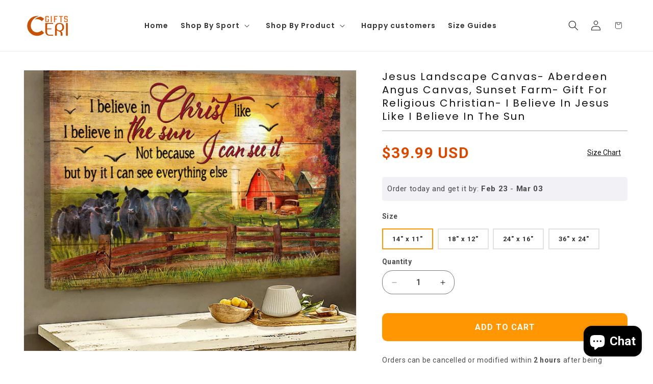

--- FILE ---
content_type: text/css
request_url: https://cerigifts.com/cdn/shop/t/9/assets/component-totals.css?v=123514074543586964911767858523
body_size: -481
content:
.totals{display:flex;justify-content:space-between;align-items:center}.totals>*{font-size:1.6rem;margin:0}.totals>h2{font-size:calc(var(--font-heading-scale) * 1.6rem);line-height:35px;font-weight:700}.totals *{line-height:1}.totals>*+*{margin-left:2rem}.totals__total{margin-top:.5rem}.totals__total-value{font-size:2.5rem;line-height:30px;font-weight:700;color:#f36621}.cart__ctas+.totals{margin-top:2rem}
/*# sourceMappingURL=/cdn/shop/t/9/assets/component-totals.css.map?v=123514074543586964911767858523 */


--- FILE ---
content_type: text/css
request_url: https://cdn.shopify.com/extensions/019c1385-f7c8-79f4-a9e9-fade66016217/groopie-50/assets/component-colors-swatch-embed.css
body_size: -24
content:
.groopie-slider-container {
  display: flex;
  align-items: center;
  gap: 10px;
  z-index: 20;
  position: relative;
  width: var(--slider-container-width);
  margin: 20px auto;
}

.groopie-slider-container .groopie_options_wrapper {
  display: flex;
  overflow-x: scroll;
  overflow-y: hidden;
  scroll-behavior: smooth;
  white-space: nowrap;
  scrollbar-width: none;
  transform: translateY(-50%);
  position: absolute;
  left: 18px;
  right: 18px;
  gap: 5px;
}

.groopie-slider-container .groopie_options_wrapper--position-left {
  justify-content: flex-start;
}

.groopie-slider-container .groopie_options_wrapper--position-center {
  justify-content: center;
}

.groopie-slider-container .groopie_options_wrapper--position-right {
  justify-content: flex-end;
}

.groopie-slider-container .groopie_options_wrapper::-webkit-scrollbar {
  display: none;
}

.groopie-slider-container .groopie-colors-container {
  display: flex;
}

.groopie-slider-container .groopie-slider-btn {
  cursor: pointer;
  border: none;
  background-color: transparent;
  position: absolute;
  display: flex;
  transform: translateY(-50%);
}

.groopie-slider-container .groopie-slider-btn.next {
  transform: rotate(180deg) translateY(50%);
  right: 0;
}

.groopie-slider-container .groopie_options_wrapper.prev-button-disabled {
  left: 0;
}

.groopie-slider-container .groopie-slider-btn:hover {
  opacity: 0.8;
}

.groopie_options_wrapper .groopie-color-swatch-container-link::after {
  display: none;
}

.groopie_options_wrapper .groopie-colors-container {
  display: flex;
}

.groopie_options_wrapper .groopie-color-swatch {
  display: block;
  width: 24px;
  height: 24px;
}

.groopie_options_wrapper .groopie-color-swatch-container {
  position: relative;
  width: 28px;
  height: 28px;
  border-width: 1px;
  border-style: solid;
  padding: 2px;
  background-color: var(--neutral-n1);
}

.groopie_options_wrapper .groopie-color-swatch-container:hover {
  opacity: 0.8;
  transition: opacity 0.3s;
}

.groopie_options_wrapper .groopie-color-swatch-item-container {
  position: relative;
  width: 100%;
  height: 100%;
  overflow: hidden;
  border: 1px solid var(--neutral-n2);
}

.groopie_options_wrapper .groopie-color-swatch-item-right {
  width: 50%;
  height: 100%;
  position: absolute;
  right: 0;
  top: 0;
  display: block;
}

.groopie_options_wrapper .groopie-color-swatch-item {
  width: 50%;
  height: 100%;
  position: absolute;
  left: 0;
  top: 0;
  display: block;
}

/* Image template */

.groopie_options_wrapper .groopie-product-image-container {
  width: var(--container-width);
  height: var(--container-height);
  border-radius: var(--border-radius);
}

.groopie_options_wrapper .groopie-product-color-image {
  border-radius: var(--border-radius);
  width: 100%;
  object-fit: var(--image-fit);
  height: 100%;
}

.groopie-slider-container-image {
  height: var(--container-height);
  display: inline-block;
  margin: 10px 0;
}

.groopie-slider-container-image .groopie_options_wrapper-image {
  top: 50%;
}

.groopie-slider-container-image .groopie-slider-btn {
  top: 50%;
}

.groopie-product-image-container:hover {
  opacity: 0.8;
  transition: opacity 0.3s;
}

/* Button template */
.groopie_options_wrapper .groopie-product-button {
  display: inline-block;
  background-color: var(--button-bg-color);
  color: var(--text-color);
  border: 1px solid var(--active-button-bg-color);
  padding: 5px 8px;
  font-size: 14px;
  cursor: pointer;
}

.groopie_options_wrapper .groopie-product-button.active {
  background-color: var(--active-button-bg-color);
  color: var(--active-text-color);
}

.groopie_options_wrapper .groopie-product-button:hover {
  opacity: 0.8;
}


--- FILE ---
content_type: application/javascript
request_url: https://api.ipify.org/?format=jsonp&callback=jQuery36007265778757726644_1769912456220&_=1769912456221
body_size: -18
content:
jQuery36007265778757726644_1769912456220({"ip":"3.17.10.198"});

--- FILE ---
content_type: text/javascript
request_url: https://cerigifts.com/cdn/shop/t/9/assets/scroll-to-top.js?v=99526186547039354361767858523
body_size: -436
content:
document.addEventListener("DOMContentLoaded",function(){const btn=document.getElementById("scrollToTopBtn");window.addEventListener("scroll",function(){window.scrollY>600?btn.style.display="block":btn.style.display="none"}),btn.addEventListener("click",function(){window.scrollTo({top:0,behavior:"smooth"})})});
//# sourceMappingURL=/cdn/shop/t/9/assets/scroll-to-top.js.map?v=99526186547039354361767858523
